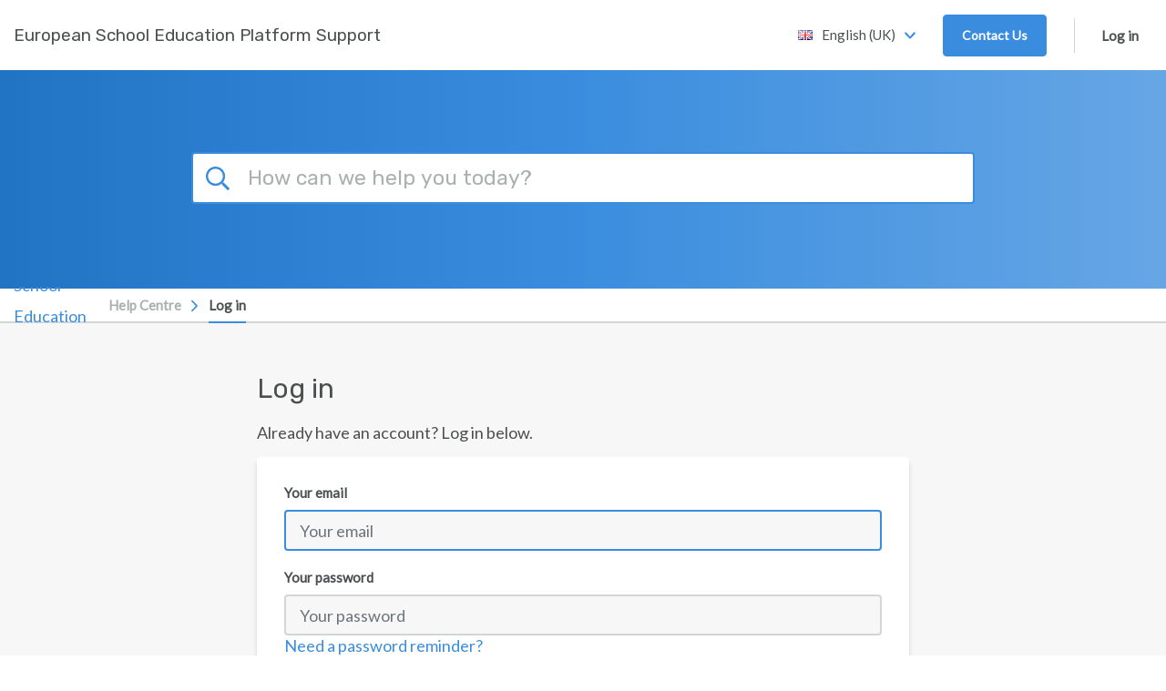

--- FILE ---
content_type: text/html; charset=UTF-8
request_url: https://www.esep-support.eu/en-GB/login
body_size: 38600
content:
<!doctype html>
<html lang="en">
<head>
    <meta charset="utf-8" />
<meta http-equiv="X-UA-Compatible" content="IE=Edge,chrome=1" />
<meta name="viewport" content="width=device-width, initial-scale=1.0" />

<link rel="icon" href="https://www.esep-support.eu/file.php/16449HXJKMNNASP16448415376E92/ESEP-favicon_48.png?access_token=t985gp-dxssttzliy-27feb8327a864b590aaf1ac400beecdc2aa84f31" type="image/png">

    <link href='https://fonts.googleapis.com/css?family=Lato&subset=latin,latin-ext' rel='stylesheet' type='text/css'>
    <link href='https://fonts.googleapis.com/css?family=Rubik&subset=latin,latin-ext' rel='stylesheet' type='text/css'>



<script src="https://cdn.jsdelivr.net/npm/css-vars-ponyfill@2"></script>
<script src="https://cdn.jsdelivr.net/npm/promise-polyfill@8/dist/polyfill.min.js"></script>
<script src="https://cdn.jsdelivr.net/npm/whatwg-fetch@3.0.0/dist/fetch.umd.min.js"></script>
<script type="text/javascript">
  cssVars({
    onlyLegacy: true,
  })
</script>

<style type="text/css">
        body .as-no-dpui { display: block; }
    body .as-dpui { display: none; }
    body.with-dpui .as-no-dpui { display: none; }
    body.with-dpui .as-dpui { display: block; }
    body.with-js .with-dpx { visibility: hidden; }
    body.with-js .with-dpx { visibility: hidden; }
    .without-dpui .dpx-placeholder { display: none; }
    body.with-js.with-dpui.with-pageload-dpx-done .dpx-placeholder { display: none; }
    body.with-js.without-dpui.with-pageload-done .with-dpx { visibility: visible; }
    body.with-js.with-dpui.with-pageload-dpx-done .with-dpx { visibility: visible; }
    .dp-po .img-fluid, .dp-po .img-thumbnail { max-width: 100%; height: auto; }
    .dp-po .fas, .dp-po .far { visibility: hidden; }
    .fontawesome-i2svg-active .dp-po .fas, .fontawesome-i2svg-active .dp-po .far { visibility: visible; }
</style>

<script type="text/javascript">
/*! modernizr 3.2.0 (Custom Build) | MIT *
 * http://modernizr.com/download/?-blobconstructor-canvas-filereader-ie8compat-json-localstorage-notification-sessionstorage-svg !*/
!function(e,n,t){function o(e,n){return typeof e===n}function s(){var e,n,t,s,a,i,l;for(var d in c)if(c.hasOwnProperty(d)){if(e=[],n=c[d],n.name&&(e.push(n.name.toLowerCase()),n.options&&n.options.aliases&&n.options.aliases.length))for(t=0;t<n.options.aliases.length;t++)e.push(n.options.aliases[t].toLowerCase());for(s=o(n.fn,"function")?n.fn():n.fn,a=0;a<e.length;a++)i=e[a],l=i.split("."),1===l.length?Modernizr[l[0]]=s:(!Modernizr[l[0]]||Modernizr[l[0]]instanceof Boolean||(Modernizr[l[0]]=new Boolean(Modernizr[l[0]])),Modernizr[l[0]][l[1]]=s),r.push((s?"":"no-")+l.join("-"))}}function a(e){var n=d.className,t=Modernizr._config.classPrefix||"";if(f&&(n=n.baseVal),Modernizr._config.enableJSClass){var o=new RegExp("(^|\\s)"+t+"no-js(\\s|$)");n=n.replace(o,"$1"+t+"js$2")}Modernizr._config.enableClasses&&(n+=" "+t+e.join(" "+t),f?d.className.baseVal=n:d.className=n)}function i(){return"function"!=typeof n.createElement?n.createElement(arguments[0]):f?n.createElementNS.call(n,"http://www.w3.org/2000/svg",arguments[0]):n.createElement.apply(n,arguments)}var r=[],c=[],l={_version:"3.2.0",_config:{classPrefix:"",enableClasses:!0,enableJSClass:!0,usePrefixes:!0},_q:[],on:function(e,n){var t=this;setTimeout(function(){n(t[e])},0)},addTest:function(e,n,t){c.push({name:e,fn:n,options:t})},addAsyncTest:function(e){c.push({name:null,fn:e})}},Modernizr=function(){};Modernizr.prototype=l,Modernizr=new Modernizr,Modernizr.addTest("blobconstructor",function(){try{return!!new Blob}catch(e){return!1}},{aliases:["blob-constructor"]}),Modernizr.addTest("ie8compat",!e.addEventListener&&!!n.documentMode&&7===n.documentMode),Modernizr.addTest("json","JSON"in e&&"parse"in JSON&&"stringify"in JSON),Modernizr.addTest("notification","Notification"in e&&"permission"in e.Notification&&"requestPermission"in e.Notification),Modernizr.addTest("svg",!!n.createElementNS&&!!n.createElementNS("http://www.w3.org/2000/svg","svg").createSVGRect),Modernizr.addTest("filereader",!!(e.File&&e.FileList&&e.FileReader)),Modernizr.addTest("localstorage",function(){var e="modernizr";try{return localStorage.setItem(e,e),localStorage.removeItem(e),!0}catch(n){return!1}}),Modernizr.addTest("sessionstorage",function(){var e="modernizr";try{return sessionStorage.setItem(e,e),sessionStorage.removeItem(e),!0}catch(n){return!1}});var d=n.documentElement,f="svg"===d.nodeName.toLowerCase();Modernizr.addTest("canvas",function(){var e=i("canvas");return!(!e.getContext||!e.getContext("2d"))}),s(),a(r),delete l.addTest,delete l.addAsyncTest;for(var u=0;u<Modernizr._q.length;u++)Modernizr._q[u]();e.Modernizr=Modernizr}(window,document);
</script>

<script type="text/javascript">
  (function() {
    window.DP_LOAD_FN = window.DP_LOAD_FN || [];
    window.onDeskproReady = function(cb) {
      if (window.DP_PAGE_IS_READY) {
        cb();
      } else {
        window.DP_LOAD_FN.push(cb);
      }
    };

    window.DESKPRO_BASE_URL = '/en-GB';
    window.DESKPRO_ROOT_URL = 'https://www.esep-support.eu/';
    window.DESKPRO_LEGACY_WEB_URL = '/assets/BUILD/web/';
    window.DESKPRO_APP_ASSETS_URL = '/assets/BUILD/pub/build/';
    window.DESKPRO_MULTI_LANG = true;
    window.DESKPRO_LANG = 'en-GB';
    window.DESKPRO_LOCALE = 'en-GB';
    window.DESKPRO_ENABLED_LANGS = [{code: 'bg', title:'Bălgarski',flag:'locale_bg.png'},{code: 'bs', title:'Bosanski',flag:'locale_bs.png'},{code: 'cs', title:'Čeština',flag:'locale_cs.png'},{code: 'sr', title:'Cрпски',flag:'locale_sr.png'},{code: 'da', title:'Dansk',flag:'locale_da.png'},{code: 'de', title:'Deutsch',flag:'locale_de.png'},{code: 'et-EE', title:'Eesti keel',flag:'locale_et-EE.png'},{code: 'en-GB', title:'English (uk)',flag:'locale_en-GB.png'},{code: 'es-ES', title:'Español',flag:'locale_es-ES.png'},{code: 'fr', title:'Français',flag:'locale_fr.png'},{code: 'ga', title:'Gaelic',flag:'locale_ga.png'},{code: 'hr-HR', title:'Hrvatski',flag:'locale_hr-HR.png'},{code: 'is', title:'Íslenska',flag:'locale_is.png'},{code: 'it', title:'Italiano',flag:'locale_it.png'},{code: 'lv-LV', title:'Latviešu valoda',flag:'locale_lv-LV.png'},{code: 'lt-LT', title:'Lietuvių kalba',flag:'locale_lt-LT.png'},{code: 'hu', title:'Magyar',flag:'locale_hu.png'},{code: 'mt-MT', title:'Malti',flag:'locale_mt-MT.png'},{code: 'nl', title:'Nederlands',flag:'locale_nl.png'},{code: 'no', title:'Norsk',flag:'locale_no.png'},{code: 'pl', title:'Polski',flag:'locale_pl.png'},{code: 'pt-PT', title:'Português (europeu)',flag:'locale_pt-PT.png'},{code: 'ro', title:'Română',flag:'locale_ro.png'},{code: 'sq', title:'Shqip',flag:'locale_sq.png'},{code: 'sk', title:'Slovenčina',flag:'locale_sk.png'},{code: 'sl-SI', title:'Slovenian',flag:'locale_sl-SI.png'},{code: 'fi', title:'Suomen kieli',flag:'locale_fi.png'},{code: 'sv', title:'Svenska',flag:'locale_sv.png'},{code: 'tr', title:'Türkçe',flag:'locale_tr.png'},{code: 'el', title:'Ελληνικά',flag:'locale_el.png'},{code: 'mk', title:'Македонски',flag:'locale_mk.png'},{code: 'uk', title:'Українська мова',flag:'locale_uk.png'},{code: 'ka', title:'Ქართული ენა',flag:'locale_ka.png'},{code: 'hy-AM', title:'Հայերեն',flag:'locale_hy-AM.png'},{code: 'az-AZ', title:'آذربایجان دیلی',flag:'locale_az-AZ.png'},{code: 'ar', title:'الإنجليزية',flag:'locale_ar.png'}];
    window.DP_ASSET_URL = '/assets/BUILD/web/';
    window.DP_BASE_URL = '/en-GB';

    window.DESKPRO_USER_AVAILABLE = true;
    window.DESKPRO_USERSOURCES = [];
    window.DESKPRO_HAS_LOGIN_FORM = true;
    window.DESKPRO_IS_FORGOT_PASSWORD_VISIBLE = true;
    window.DESKPRO_CAN_USE_TICKETS = true;
    window.DESKPRO_CAN_VIEW_TICKETS_LINK = true;
    window.DESKPRO_CAN_USE_ARTICLES = true;
    window.DESKPRO_CAN_USE_NEWS = true;
    window.DESKPRO_CAN_USE_DOWNLOADS = false;
    window.DESKPRO_CAN_USE_COMMUNITY = false;
    window.DESKPRO_CAN_USE_GUIDES = true;
    window.DESKPRO_CAN_USE_CHAT = false;
    window.PORTAL_MODE = 'normal';
    window.BRAND_HELPDESK_NAME = "European School Education Platform Support";
    window.DESKPRO_PHRASES = {};
    window.DP_SET_PHRASES = function(p) {
      window.DESKPRO_PHRASES = p;
      if (window.PortalApp && window.PortalApp.phrases) {
        window.PortalApp.phrases.setPhrases(p);
      }
    };
    window.FontAwesomeConfig = {
      autoReplaceSvg: true
    };
  })();
</script>
<script>
    (function() {
        var dat = {"phrases":{"helpcenter.account.authentication_disabled":"Authentication method disabled","helpcenter.account.login_email_placeholder":"email@example.com","helpcenter.account.login_invalid":"Login invalid","helpcenter.account.login_stay_logged_in":"Stay Logged In?","helpcenter.account.multiple_matches":"Multiple users were found. Please pick up one.","helpcenter.account.logout_confirm":"Are you sure you want to log out?","helpcenter.account.profile_delete_picture":"Change or delete profile picture?","helpcenter.community.filters":"Filters","helpcenter.community.my_activity":"My Activity","helpcenter.community.reset_all_filters":"Reset all filters","helpcenter.community.status":"Status","helpcenter.duration_short.days":"D","helpcenter.duration_short.hours":"h","helpcenter.duration_short.minutes":"m","helpcenter.duration_short.months":"M","helpcenter.duration_short.seconds":"s","helpcenter.duration_short.weeks":"W","helpcenter.duration_short.years":"Y","helpcenter.error.413":"File too large","helpcenter.error.an_error_occured":"An Error Occurred","helpcenter.error.file_too_big":"File is too big, max: {size}","helpcenter.error.upload":"Upload failed","helpcenter.forms.date_picker_next_month":"Next Month","helpcenter.forms.date_picker_previous_month":"Previous Month","helpcenter.forms.date_picker_time":"Time","helpcenter.tickets.captcha_modal_title":"Add attachment: {filename}","helpcenter.forms.label_drag_overlay":"Insert this image into your message.","helpcenter.forms.label_reset":"Reset","helpcenter.general.add_comment":"Add a comment","helpcenter.general.apply":"Apply","helpcenter.general.authors_list":"Authors list","helpcenter.general.back":"Back","helpcenter.general.chats":"Chats","helpcenter.general.collapse":"Collapse","helpcenter.general.comment_btn_save":"Add Comment","helpcenter.general.comment_login_first":"Please log in or register to submit a comment.","helpcenter.general.comments_title":"{count, plural, one {Comment (1)} other {Comments (#)}}","helpcenter.general.copied":"copied","helpcenter.general.copy_link_to_clipboard":"Copy link to {element} to clipboard","helpcenter.general.copy_to_clipboard":"Copy to Clipboard","helpcenter.general.drag_and_drop":"Drag and drop","helpcenter.general.expand":"Expand","helpcenter.general.files_type":"Files","helpcenter.general.filter":"Filter","helpcenter.general.form_choose_file":"Choose a file","helpcenter.general.form_choose_files":"Choose files","helpcenter.general.last_updated":"Last updated","helpcenter.general.loading":"Loading","helpcenter.general.log_in":"Log in","helpcenter.general.nav_community":"Community","helpcenter.general.nav_guides":"Guides","helpcenter.general.nav_kb":"Knowledgebase","helpcenter.general.nav_news":"News","helpcenter.general.no_search_results_general":"No results found","helpcenter.general.or":"or","helpcenter.general.password":"Password","helpcenter.general.prop_comments_asc":"Least comments first","helpcenter.general.prop_comments_desc":"Most comments first","helpcenter.general.prop_date_asc":"Oldest first","helpcenter.general.prop_date_desc":"Newest first","helpcenter.general.prop_popularity_asc":"Least popular first","helpcenter.general.prop_popularity_desc":"Most popular first","helpcenter.general.prop_rating_asc":"Lowest rated first","helpcenter.general.prop_rating_desc":"Highest rated first","helpcenter.general.prop_views_asc":"Least views first","helpcenter.general.prop_views_desc":"Most views first","helpcenter.general.published":"Published","helpcenter.general.related_content":"Related Content","helpcenter.general.remove":"remove","helpcenter.general.delete":"Delete","helpcenter.general.rate_page_negative":"Unhelpful","helpcenter.general.rate_page_positive":"Helpful","helpcenter.general.rating_x_of_y_found_helpful":"{vote_up} of {vote_count} people found this page helpful","helpcenter.general.search_action":"Submit Search","helpcenter.general.select":"Select","helpcenter.general.show_count_more":"{count, plural, one {Show # more} other {Show # more}}","helpcenter.general.show_x_more":"Show {num} more","helpcenter.general.sort":"Sort","helpcenter.general.viewed_by_agents_only":"Only visible to agents","helpcenter.general.your_comment_label":"Your comment","helpcenter.guides.default_description":"Welcome to the {guide_name} which covers lots of different topics like {page1} and {page2}.","helpcenter.guides.default_description_short":"Welcome to the {guide_name} which covers lots of different topics like {page1}.","helpcenter.guides.in_section":"in {section}","helpcenter.guides.next_page":"next page","helpcenter.guides.no_matching_pages":"No matching pages.","helpcenter.guides.previous_page":"previous page","helpcenter.guides.search_table_of_contents":"Search table of contents","helpcenter.guides.start_reading":"Start Reading","helpcenter.guides.pages_in":"Pages in {title}","helpcenter.guides.page_sections":"Page sections","helpcenter.guides.view_all_guides":"View all Guides","helpcenter.label.search":"Search","helpcenter.news.carousel_page":"Carousel page {page}","helpcenter.search.view_all_results":"{count, plural, one {View result} other {View all # results}}","helpcenter.search.your_tickets":"Your tickets","helpcenter.tickets.related_articles_desc":"We found the following articles that may solve your problem.","helpcenter.forms.confirm_reset":"Are you sure you want to reset this form?","helpcenter.general.show_less":"Show less","portal.account.login-btn":"Login","portal.account.login-disabled":"Your email address has been banned.","portal.account.login-email":"Your email","portal.account.login-invalid":"You have entered the wrong email or password. Please try again.","portal.account.login-password":"Your password","portal.account.login-password-reminder":"Need a password reminder?","portal.account.login-stay-logged-in":"Stay Logged In?","portal.account.logout-confirm":"Are you sure you want to log out?","portal.account.profile-delete-picture":"Change or delete profile picture?","portal.chat.agent_disconnected":"{{agentName}} seems to have been disconnected","portal.chat.agent_typing_message":"{{agentName}} is typing a message","portal.chat.asset_failed":"failed","portal.chat.asset_not_delivered":"Not delivered","portal.chat.attached_photo":"{{authorName}} attached this photo","portal.chat.cancel_end_chat":"Cancel and return to chat","portal.chat.chat_transcript":"Chat Transcript","portal.chat.check_validation_code":"Check your email and then enter the code below","portal.chat.details-placeholder":"First name, Last name","portal.chat.dismiss_message":"Dismiss message","portal.chat.dropzone1":"Dropping this file here","portal.chat.dropzone2":"Will send it as a message","portal.chat.end_chat":"End Chat","portal.chat.end_chat_confirm_title":"Are you sure you want to end this chat?","portal.chat.expired_jwt_token":"Your JWT token is expired.","portal.chat.feedback_action":"Send Feedback","portal.chat.feedback_enter_message":"Enter your message here","portal.chat.feedback_label":"Comment","portal.chat.feedback_not_helpful_title":"You have rated <br \/> {{agentName}} as <span class=\"negative\">{{notHelpful}}<\/span>","portal.chat.feedback_title":"Thank you for your feedback!","portal.chat.find_agent_now":"Find another agent now","portal.chat.find_another_agent":"If they don't return soon, we'll find another agent for you.","portal.chat.helpful":"Helpful","portal.chat.invalid_jwt_token":"Your JWT token is not valid.","portal.chat.label-department":"Select department","portal.chat.label-email":"Your Email","portal.chat.label-name":"Your Name","portal.chat.looking_for_another_agent":"We're looking for a new agent.","portal.chat.message_type":"Type your message to {{agentName}}","portal.chat.message_wait-long":"Sorry! It\u2019s taking longer than expected to find an agent to take your chat.","portal.chat.message_wait-pending":"We are finding you an agent...","portal.chat.message_wait-ticket":"Would you like to submit a ticket instead?","portal.chat.missing_jwt_token":"JWT token is required.","portal.chat.mute_button":"Mute","portal.chat.not_helpful":"Not Helpful","portal.chat.online_agent":"You are chatting with <span class=\"name\">{{agentName}}<\/span>","portal.chat.rate_agent_title":"You just had a chat session with {{agentName}}","portal.chat.reopen_chat":"Reopen this chat","portal.chat.reopen_chat_action":"Reopen chat","portal.chat.reply_to":"Reply to {{firstName}}","portal.chat.require_validate_email":"We require you to validate your email address before we can chat.","portal.chat.screen_share":"Screen Share","portal.chat.see_full_image":"Click here to see the full image","portal.chat.send_another_validation_email":"Send me another email","portal.chat.sent_validation_code":"We sent you an email with a validation code.","portal.chat.start":"Start a new chat","portal.chat.support_powered_by":"Support powered by {{DeskPRO}}","portal.chat.transcript_action":"Send me a transcript","portal.chat.transcript_already_sent":"A transcript has already been sent to <b>{{email}}<\/b>","portal.chat.transcript_desc":"Enter your name & email below and we'll email it to you.","portal.chat.transcript_title":"Need a transcript of this chat?","portal.chat.type_message_to":"Type your message to {{firstName}}","portal.chat.upload_file":"Upload file","portal.chat.user_is_blocked":"User is blocked","portal.chat.validation_email_was_sent":"Another email was successfully sent.","portal.forms.confirm_reset":"Are you sure you want to reset this form?","portal.forms.error_upload_file":"Could not upload file","portal.forms.error_upload_html_size":"The file is too large.","portal.forms.error_upload_ini_size":"The file is too large. Maximum allowed size is {{limit}} {{suffix}}.","portal.forms.label_choose":"Choose a file","portal.forms.label_comment":"Any comments?","portal.forms.label_drag":"Drag a file in here or","portal.forms.label_drag_overlay":"Drag your file in here.","portal.forms.label_full_name":"Your Name","portal.forms.label_reset":"Reset","portal.general.add-comment":"Add a comment","portal.general.agents-available":"Agents Available","portal.general.btn-download-pdf":"Download PDF","portal.general.btn-share":"Share","portal.general.comment_btn_save":"Save Comment","portal.general.delete":"Delete","portal.general.nav-chat":"Chat Logs","portal.general.nav-community":"Community","portal.general.nav-downloads":"Downloads","portal.general.nav-guides":"Guides","portal.general.nav-kb":"Knowledgebase","portal.general.nav-news":"News","portal.general.nav-newticket":"Contact Us","portal.general.nav-tickets":"Tickets","portal.general.no-agents-available":"Sorry but there are no agents available","portal.general.no-search-results-general":"We couldn't find any results","portal.general.prop_comments_asc":"Least comments first","portal.general.prop_comments_desc":"Most comments first","portal.general.prop_date_asc":"Oldest first","portal.general.prop_date_desc":"Newest first","portal.general.prop_popularity_asc":"Least popular first","portal.general.prop_popularity_desc":"Most popular first","portal.general.prop_rating_asc":"Lowest rated first","portal.general.prop_rating_desc":"Highest rated first","portal.general.prop_views_asc":"Least views first","portal.general.prop_views_desc":"Most views first","portal.general.published":"Published","portal.general.select_placeholder":"Select...","portal.general.select_search_placeholder":"Search for option...","portal.general.share-this":"Share this","portal.general.show_less":"Show less","portal.general.show_x_more":"Show {num} more","portal.general.sort":"Sort","portal.general.start-chat":"Start a chat session","portal.general.submit-community-topic":"Submit Community Topics","portal.general.toggle_off":"off","portal.general.toggle_on":"on","portal.general.updated":"Updated","portal.general.your_comment_label":"Your comment","portal.tickets.new-intro":"Please complete this form and one of our agents will reply to you by email as soon as possible.","portal.tickets.new-title":"Open a new ticket","portal.tickets.related_articles_desc":"We found the following articles that may solve your problem.","portal.tickets.related_articles_title":"Related Articles","portal.tickets.thank_you":"Your ticket is on the way","portal.tickets.thank_you_desc":"Thank you for contacting us. You will be notified when one of our agents responds.","portal.widget.label_add_attachment":"Add Attachment","portal.widget.new-ticket-title":"Ask us a Question","portal.widget.online_agents":"Agents Online","user.chat.email":"Your Email Address","user.chat.ended-no-agent":"We are very sorry but we do not have anyone available to take your chat right now. Please email us or try again later.","user.chat.error":"Chat Error","user.chat.form_chat_button-submit":"Send","user.chat.form_chat_send-file":"Upload a File","user.chat.form_create_button-submit":"Start Chat","user.chat.form_create_department":"Choose department","user.chat.form_create_title":"Start a Chat with an Agent","user.chat.form_feedback_button-submit":"Send feedback & Close Window","user.chat.form_feedback_comments":"Comments?","user.chat.form_feedback_rate-satisfaction":"Were you satisfied with this conversation?","user.chat.form_feedback_rate-satisfied":"Yes","user.chat.form_feedback_rate-time":"Was our response time fast enough?","user.chat.form_feedback_rate-unsatisfied":"No","user.chat.form_feedback_title":"Send us feedback","user.chat.form_feedback_transcript-email":"Send a transcript of this chat to","user.chat.log-title":"Your Chats","user.chat.log_chat-id":"Chat ID","user.chat.log_created-date":"Created {{date}}","user.chat.log_fields_agent":"Agent","user.chat.log_fields_department":"Department","user.chat.log_message_author-you":"You","user.chat.log_no_department":"No department","user.chat.log_unassigned":"No agent was assigned","user.chat.message_agent-timeout":"Our Apologies; {{name}} appears to have been disconnected. Please wait while we try to find another agent.","user.chat.message_assigned":"Chat assigned to {{name}}","user.chat.message_chatting-with":"You are chatting with","user.chat.message_ended":"Chat ended","user.chat.message_ended-by":"Chat ended by {{name}}","user.chat.message_ended-by-user":"Chat ended by user","user.chat.message_finding-agent":"Finding an agent","user.chat.message_long-wait":"We are still trying to find an available agent to take your chat; this normally takes less than a minute. <br \/><br \/>In a rush? <a class=\"cancel-and-newticket-trigger\">leave us a message instead?<\/a>","user.chat.message_set-department":"{{name}} set department to {{department}}","user.chat.message_started":"Chat started","user.chat.message_unassigned":"Chat unassigned","user.chat.message_uploading":"Uploading ...","user.chat.message_user-joined":"{{name}} joined the chat","user.chat.message_user-left":"{{name}} left the chat","user.chat.message_user-returned":"User has returned","user.chat.message_user-timeout":"User timed out","user.chat.message_wait":"We are finding an agent for you","user.chat.message_wait-timeout":"Sorry; no agents are available right now.","user.chat.name":"Your Name","user.chat.submit-ticket-button":"Email Us","user.chat.submit-ticket-title":"Email us instead","user.chat.transcript_sent":"Transcript sent to {{email}}","user.chat.window_cancel":"Cancel","user.chat.window_cancel-confirm":"Are you sure you want to end your chat?","user.chat.window_close":"No thanks, just close the window","user.chat.window_close_only":"Close the window","user.chat.window_end-chat":"End Chat","user.chat.window_offline-button":"Click here to contact us","user.chat.window_open-new":"Open this chat in a new window","user.chat.window_resume-button":"Open your chat","user.chat.window_start-button":"Click here to chat with us","user.chat.window_upload-drag":"Drop your file here to upload it to the chat"},"direction":"LTR"};
        window.DP_SET_PHRASES(dat);
    })();
</script>


<script type="text/javascript" src="/assets/BUILD/pub/build/DeskPRO_HelpcenterBundle.js?v=1767789892" ></script>

    <link rel="preload" href="/assets/BUILD/pub/build/DeskPRO_PortalBundle_helpcenter_vendors_style.css?v=1767789892?cors_fix=1" as="style" />
    <link rel="stylesheet" href="/assets/BUILD/pub/build/DeskPRO_PortalBundle_helpcenter_vendors_style.css?v=1767789892?cors_fix=1" media="print" onload="this.media='all'" />
<link rel="preload" href="/assets/BUILD/pub/build/DeskPRO_PortalBundle_helpcenter_v2_style.css?v=1767789892?cors_fix=1" as="style" />

<link href="/dyn-assets/pub/build/DeskPRO/Bundle/PortalBundle/portal-style/style.css?v=1767789892?cors_fix=1" rel="stylesheet" type="text/css" />
    <link href="/file.php/18855RACMDTRMGC18854252530C11/helpcenter.css?local=1" media="all" rel="stylesheet" type="text/css" />


<meta name="google-site-verification" content="fQNGWpKh_84LNmY2ZPkF0lp8mVf0OxyteC8f0z6pYL4" />
<script>
  document.addEventListener('DOMContentLoaded', function() {
    // Function to hide options after '-- Other / Not course-related --'
    function hideOptions(list) {
      let hideNext = false;
      const options = list.querySelectorAll('.react-select__option');
      
      options.forEach(option => {
        if (option.textContent.trim() === '-- Other / Not course-related --') {
          hideNext = true;
        } else if (hideNext) {
          option.style.display = 'none';
        }
      });
    }

    // Observe changes in the DOM to ensure dynamically added elements are captured
    const observer = new MutationObserver(function(mutationsList) {
      mutationsList.forEach(function(mutation) {
        if (mutation.type === 'childList') {
          const allLists = document.querySelectorAll('.react-select__menu-list');
          allLists.forEach(list => {
            hideOptions(list);  // Apply the hide logic to each list
          });
        }
      });
    });

    // Start observing the document for changes
    observer.observe(document.body, {
      childList: true,
      subtree: true
    });
  });
</script>
    <title>Login - European School Education Platform Support</title>

  <meta name="generator" content="DeskPRO DEV/1767789892" />
</head>
<body class="dp-Template  portal-mode-normal">
<a href="#main" class="screen-reader screen-reader-focusable">Skip to main content</a>

<script type="text/javascript">
  (function() {
    document.body.className = document.body.className + ' with-js';

    // Features that determine if 'DPUI' can be enabled for this user
    window.WITH_DPUI =
      Modernizr && !Modernizr.ie8compat &&
      Modernizr.json &&
      Modernizr.blobconstructor
    ;

    if (window.WITH_DPUI) {
      document.body.className += ' with-dpui';
    } else {
      document.body.className += ' without-dpui';
    }

    if ("ontouchstart" in document.documentElement) {
      document.body.className += ' with-touch-device';
    } else {
      document.body.className += ' without-touch-device';
    }
  })();
</script>


<div>
            <div class="dp-po">
    <header class="dp-po-header">
        <div class="container-fluid">
            <div class="d-flex flex-row">
                <div>
                    <div class="dp-po-brand-left">
                        <div class="dp-po-homelink d-none d-sm-block">
                                                        <a href="/en-GB">
                                <span class="dp-po-brand-name text-truncate">European School Education Platform Support</span>
                            </a>
                        </div>
                        <div class="dp-po-homelink d-block d-sm-none">
                            <a href="https://school-education.ec.europa.eu/">
                                                                    <img alt="European School Education Platform Support" src="https://www.esep-support.eu/file.php/16449HXJKMNNASP16448415376E92/ESEP-favicon_48.png?access_token=t985gr-rqpivfkcwl-a77d4860918d265d065192834ffa66e4d4867a80" class="logo" />
                                                            </a>
                        </div>
                    </div>
                </div>
                <div class="flex-nowrap ml-auto">
                    <div class="dp-po-header-right">
                                                                                <div class="dp-po-language">
                            <a href="#lang_en-GB" class="dp-po-language-link" data-toggle="dropdown" aria-haspopup="true" aria-expanded="false">
                                <img src="[data-uri]" alt=""> <span class="dp-po-language-link-text">English (UK)</span>
                                <i class="dp-po-icon far fa-angle-down"></i>
                            </a>
                            <div class="dropdown-menu dropdown-menu-left">
                                                                                                            <a href="/en-GB/change-language?lang_code=bg" class="dropdown-item">
                                            <img class="dp-po-icon" src="[data-uri]" alt="">
                                            <span class="text">Bălgarski</span>
                                        </a>
                                                                                                                                                <a href="/en-GB/change-language?lang_code=bs" class="dropdown-item">
                                            <img class="dp-po-icon" src="[data-uri]" alt="">
                                            <span class="text">Bosanski</span>
                                        </a>
                                                                                                                                                <a href="/en-GB/change-language?lang_code=cs" class="dropdown-item">
                                            <img class="dp-po-icon" src="[data-uri]" alt="">
                                            <span class="text">Čeština</span>
                                        </a>
                                                                                                                                                <a href="/en-GB/change-language?lang_code=sr" class="dropdown-item">
                                            <img class="dp-po-icon" src="[data-uri]" alt="">
                                            <span class="text">Cрпски</span>
                                        </a>
                                                                                                                                                <a href="/en-GB/change-language?lang_code=da" class="dropdown-item">
                                            <img class="dp-po-icon" src="[data-uri]" alt="">
                                            <span class="text">Dansk</span>
                                        </a>
                                                                                                                                                <a href="/en-GB/change-language?lang_code=de" class="dropdown-item">
                                            <img class="dp-po-icon" src="[data-uri]" alt="">
                                            <span class="text">Deutsch</span>
                                        </a>
                                                                                                                                                <a href="/en-GB/change-language?lang_code=et-EE" class="dropdown-item">
                                            <img class="dp-po-icon" src="[data-uri]" alt="">
                                            <span class="text">Eesti keel</span>
                                        </a>
                                                                                                                                                                                                                    <a href="/en-GB/change-language?lang_code=es-ES" class="dropdown-item">
                                            <img class="dp-po-icon" src="[data-uri]" alt="">
                                            <span class="text">Español</span>
                                        </a>
                                                                                                                                                <a href="/en-GB/change-language?lang_code=fr" class="dropdown-item">
                                            <img class="dp-po-icon" src="[data-uri]" alt="">
                                            <span class="text">Français</span>
                                        </a>
                                                                                                                                                <a href="/en-GB/change-language?lang_code=ga" class="dropdown-item">
                                            <img class="dp-po-icon" src="[data-uri]" alt="">
                                            <span class="text">Gaelic</span>
                                        </a>
                                                                                                                                                <a href="/en-GB/change-language?lang_code=hr-HR" class="dropdown-item">
                                            <img class="dp-po-icon" src="[data-uri]" alt="">
                                            <span class="text">Hrvatski</span>
                                        </a>
                                                                                                                                                <a href="/en-GB/change-language?lang_code=is" class="dropdown-item">
                                            <img class="dp-po-icon" src="[data-uri]" alt="">
                                            <span class="text">Íslenska</span>
                                        </a>
                                                                                                                                                <a href="/en-GB/change-language?lang_code=it" class="dropdown-item">
                                            <img class="dp-po-icon" src="[data-uri]" alt="">
                                            <span class="text">Italiano</span>
                                        </a>
                                                                                                                                                <a href="/en-GB/change-language?lang_code=lv-LV" class="dropdown-item">
                                            <img class="dp-po-icon" src="[data-uri]" alt="">
                                            <span class="text">Latviešu valoda</span>
                                        </a>
                                                                                                                                                <a href="/en-GB/change-language?lang_code=lt-LT" class="dropdown-item">
                                            <img class="dp-po-icon" src="[data-uri]" alt="">
                                            <span class="text">Lietuvių kalba</span>
                                        </a>
                                                                                                                                                <a href="/en-GB/change-language?lang_code=hu" class="dropdown-item">
                                            <img class="dp-po-icon" src="[data-uri]" alt="">
                                            <span class="text">Magyar</span>
                                        </a>
                                                                                                                                                <a href="/en-GB/change-language?lang_code=mt-MT" class="dropdown-item">
                                            <img class="dp-po-icon" src="[data-uri]" alt="">
                                            <span class="text">Malti</span>
                                        </a>
                                                                                                                                                <a href="/en-GB/change-language?lang_code=nl" class="dropdown-item">
                                            <img class="dp-po-icon" src="[data-uri]" alt="">
                                            <span class="text">Nederlands</span>
                                        </a>
                                                                                                                                                <a href="/en-GB/change-language?lang_code=no" class="dropdown-item">
                                            <img class="dp-po-icon" src="[data-uri]" alt="">
                                            <span class="text">Norsk</span>
                                        </a>
                                                                                                                                                <a href="/en-GB/change-language?lang_code=pl" class="dropdown-item">
                                            <img class="dp-po-icon" src="[data-uri]" alt="">
                                            <span class="text">Polski</span>
                                        </a>
                                                                                                                                                <a href="/en-GB/change-language?lang_code=pt-PT" class="dropdown-item">
                                            <img class="dp-po-icon" src="[data-uri]" alt="">
                                            <span class="text">Português (Europeu)</span>
                                        </a>
                                                                                                                                                <a href="/en-GB/change-language?lang_code=ro" class="dropdown-item">
                                            <img class="dp-po-icon" src="[data-uri]" alt="">
                                            <span class="text">Română</span>
                                        </a>
                                                                                                                                                <a href="/en-GB/change-language?lang_code=sq" class="dropdown-item">
                                            <img class="dp-po-icon" src="[data-uri]" alt="">
                                            <span class="text">Shqip</span>
                                        </a>
                                                                                                                                                <a href="/en-GB/change-language?lang_code=sk" class="dropdown-item">
                                            <img class="dp-po-icon" src="[data-uri]" alt="">
                                            <span class="text">Slovenčina</span>
                                        </a>
                                                                                                                                                <a href="/en-GB/change-language?lang_code=sl-SI" class="dropdown-item">
                                            <img class="dp-po-icon" src="[data-uri]" alt="">
                                            <span class="text">Slovenian</span>
                                        </a>
                                                                                                                                                <a href="/en-GB/change-language?lang_code=fi" class="dropdown-item">
                                            <img class="dp-po-icon" src="[data-uri]" alt="">
                                            <span class="text">Suomen Kieli</span>
                                        </a>
                                                                                                                                                <a href="/en-GB/change-language?lang_code=sv" class="dropdown-item">
                                            <img class="dp-po-icon" src="[data-uri]" alt="">
                                            <span class="text">Svenska</span>
                                        </a>
                                                                                                                                                <a href="/en-GB/change-language?lang_code=tr" class="dropdown-item">
                                            <img class="dp-po-icon" src="[data-uri]" alt="">
                                            <span class="text">Türkçe</span>
                                        </a>
                                                                                                                                                <a href="/en-GB/change-language?lang_code=el" class="dropdown-item">
                                            <img class="dp-po-icon" src="[data-uri]" alt="">
                                            <span class="text">Ελληνικά</span>
                                        </a>
                                                                                                                                                <a href="/en-GB/change-language?lang_code=mk" class="dropdown-item">
                                            <img class="dp-po-icon" src="[data-uri]" alt="">
                                            <span class="text">македонски</span>
                                        </a>
                                                                                                                                                <a href="/en-GB/change-language?lang_code=uk" class="dropdown-item">
                                            <img class="dp-po-icon" src="[data-uri]" alt="">
                                            <span class="text">Українська мова</span>
                                        </a>
                                                                                                                                                <a href="/en-GB/change-language?lang_code=ka" class="dropdown-item">
                                            <img class="dp-po-icon" src="[data-uri]" alt="">
                                            <span class="text">ქართული ენა</span>
                                        </a>
                                                                                                                                                <a href="/en-GB/change-language?lang_code=hy-AM" class="dropdown-item">
                                            <img class="dp-po-icon" src="[data-uri]" alt="">
                                            <span class="text">Հայերեն</span>
                                        </a>
                                                                                                                                                <a href="/en-GB/change-language?lang_code=az-AZ" class="dropdown-item">
                                            <img class="dp-po-icon" src="[data-uri]" alt="">
                                            <span class="text">آذربایجان دیلی</span>
                                        </a>
                                                                                                                                                <a href="/en-GB/change-language?lang_code=ar" class="dropdown-item">
                                            <img class="dp-po-icon" src="[data-uri]" alt="">
                                            <span class="text">الإنجليزية</span>
                                        </a>
                                                                                                </div>
                        </div>
                                                <div class="dp-po-header-button">
                            <a href="/en-GB/new-ticket" class="btn btn-primary">Contact Us</a>
                        </div>
                            <div class="dp-po-user">
                    <div class="dropdown">
                <a href="javascript:void(0)" class="dp-po-user-login" data-toggle="dropdown" aria-haspopup="true"
                aria-expanded="false" id="hc-top-login-btn" >Log in</a>
                <div class="dropdown-menu dropdown-menu-right dp-po-user-dropdown">
                                        <span class="dropdown-item-text dp-po-user-dropdown-title">New to European School Education Platform Support? <a href="/en-GB/register">Register for an account</a></span>
                                                            <section class="dp-po-loginform">
                        <form class="do-po-form" id="login-sidebar">
                            <input type="hidden" name="_failure_path" value="/en-GB/login?retry=auth" />
                            <div class="form-group">
                                <label for="login-form-username" class="sr-only">Email Address</label>
                                <input
                                    type="email"
                                    class="form-control"
                                    name="dropdown_username"
                                    id="login-form-username"
                                    autocomplete="email"
                                    required
                                    aria-describedby="emailHelp"
                                    aria-label="Email Address"
                                    placeholder="Email Address"
                                >
                                <input type="hidden" name="user_key" value="" id="login-form-userkey" />
                            </div>
                            <div class="form-group">
                                <div id="login-form-failed-reason"></div>
                                <div id="login-form-userlist"></div>
                                <label for="login-form-password" class="sr-only">Password</label>
                                <input
                                    type="password"
                                    class="form-control"
                                    id="login-form-password"
                                    name="dropdown_password"
                                    required
                                    autocomplete="current-password"
                                    aria-label="Password"
                                    placeholder="Password"
                                >
                            </div>
                            <div class="form-group dp-po-form-check">
                                <input
                                    type="checkbox"
                                    name="remember_me"
                                    class="form-check-input"
                                    id="login-form-remember-me"
                                    onclick="var event = arguments[0] || window.event; event.stopPropagation();"
                                >
                                <label class="form-check-label" for="login-form-remember-me" onclick="var event = arguments[0] || window.event; event.stopPropagation();">
                                    Stay Logged In?
                                </label>
                            </div>
                            <input type="submit" class="btn btn-primary btn-lg" value="Log in"/>
                                                            <a href="/en-GB/login/reset-password" id="login-form-reset-password" class="dp-po-form-btntext">Need a password reminder?</a>
                                                    </form>
                    </section>
                                        <section class="dp-po-social-login" id="login-form-usersources">
                    </section>
                </div>
            </div>
            </div>
                    </div>

                </div>
            </div>
        </div>
    </header>
</div>
        <aside class="dp-po" aria-label="Search" role="search">
    <section class="dp-po-search" style="">
        <form class="dp-po-search-form" method="GET" action="/en-GB/search" id="helpcenter-omnisearch" autocomplete="off" role="search">
            <input type="search" id="omnisearch_input" class="omnisearch"  name="q" autocomplete="off" placeholder="How can we help you today?" />
                        <label for="omnisearch_input" aria-label="Search"> <i class="dp-po-icon far fa-search"></i><span aria-hidden>Search</span></label>
            <input type="submit" value="Go" aria-label="Submit Search">
        </form>
    </section>
</aside>
        <div class="dp-po">
    <nav class="breadcrumb-outer" aria-label="breadcrumb">
        <div class="container d-flex align-items-center">
                            <div class="breadcrumb-image">
                    <a href="https://school-education.ec.europa.eu/">
                        <img alt="European School Education Platform Support" src="https://www.esep-support.eu/file.php/16449HXJKMNNASP16448415376E92/ESEP-favicon_48.png?access_token=t985gr-wrygqlaony-b934db5a58fd33bf59a058224b5e1b9475dd0988" class="logo" />
                    </a>
                </div>
                        <ol class="breadcrumb">
                <li class="breadcrumb-item">
                    <i class="d-block d-md-none dp-po-icon fal fa-angle-right"></i>
                    <a href="/en-GB">Help Centre</a>
                </li>
                                                            <li class="breadcrumb-item active ">
                            <i class="dp-po-icon fal fa-angle-right"></i>
                            <a href="/en-GB/login" class="dp-po-Breadcrumb-link">Log in</a>
                        </li>
                                                </ol>
        </div>
    </nav>
</div>
    
                    
        <div class="dp-po">
    <main id="main" tabindex="-1" class="dp-po-main">
        <div class="container">
            <div class="row">
                <div class="col-sm-7 col-centered">
                    <div id="login-page">
                                            <div class="dp-po-title">
                            <h1 class="dp-po-title-text">
                                Log in
                            </h1>
                        </div>
                        <p>Already have an account? Log in below.</p>

                        <div class="dp-po-section dp-po-block">
                            <section class="padded">
                                
                                
                                
                                        

                                
                                
                                                                    <form id="login" class="form-ticket" action="/en-GB/login/authenticate-password" method="post" novalidate>
                                        <input type="hidden" name="_failure_path" value="/en-GB/login?retry=auth"/>
                                        
                                        <div class="form-group">
                                            <label for="login_username" class="title">Your email</label>
                                            <input
                                                type="email"
                                                placeholder="Your email"
                                                name="username"
                                                id="login_username"
                                                value=""
                                                class="form-control"
                                                required
                                                autocomplete="email"
                                            />
                                            <input type="hidden" name="userkey" value=""/>
                                        </div>

                                        <div class="form-group">
                                            <label for="login_password" class="title">Your password</label>
                                            <input
                                                type="password"
                                                placeholder="Your password"
                                                name="password"
                                                id="login_password"
                                                class="form-control"
                                                autocomplete="current-password"
                                            />

                                            
                                                                                            <div class="form-meta form-meta-grey form-meta-top">
                                                    <a href="/en-GB/login/reset-password">
                                                        Need a password reminder?
                                                    </a>
                                                </div>
                                                                                    </div>

                                        
                                        <input type="submit" class="btn btn-primary" id="login_button" value="Log in" />
                                                                                    <div class="form-group">
                                                <div class="remember-me checkboxes">
                                                    <label for="remember_me">
                                                        <input type="checkbox" name="remember_me" id="remember_me">
                                                        <i></i>
                                                        <span>Stay Logged In?</span>
                                                    </label>
                                                </div>
                                            </div>
                                                                            </form>
                                                            </section>

                            
                                                                                                <hr class="divider" />
                                                                <header class="large-title">
                                    <h2>Register for an account</h2>
                                    <p>Register an account so you can easily manage your communications.</p>
                                </header>

                                <section class="padded">
                                    <a class="btn btn-secondary" href="/en-GB/register">Register</a>
                                </section>
                                                    </div>
                                        </div>
                </div>
            </div>
        </div>
    </main>
</div>
    
    <div class="dp-po-overlay"></div>

    
    
    <div class="dp-po">
        <footer class="dp-po-footer">
            <div class="container">
                                <div class="dp-po-footer-copyright">
                    <span class="dp-po-footer-powered">Powered by</span>
                    <a href="https://www.deskpro.com/powered-by-deskpro/help-center" class="dp-po-footer-deskpro" target="_blank"><img
                                src="[data-uri]" alt="Deskpro" />
                    </a>
                </div>
                            </div>
        </footer>
    </div>
</div>

<script type="text/javascript">
    (function(){
        document.body.className = document.body.className + ' with-pageload-done';
        if (window.WITH_DPUI) {
            window.setTimeout(function () {
                // fallback to make sure elements are displayed in case of a script error
                document.body.className = document.body.className + ' with-pageload-dpx-done';
            }, 4000);
        }
    })();
</script>
<script>
  (function() {
    function replaceSvgImages (img) {
      var imgURL = img.src;

      if (imgURL.match(/^data:/)) {
        if (window.atob) {
          var byteString = atob(imgURL.split(',')[1]);
          replaceSvgTag(img, byteString);
        }
      } else {
        fetch(imgURL + '?cors_fix=1', {mode: 'cors'}).then(function(response) {
          response.text().then(function (text) {
            replaceSvgTag(img, text);
          });
        });
      }
    }

    function replaceSvgTag(img, text) {
      var imgID = img.id;
      var imgClass = img.className;
      var parser = new DOMParser();
      var xmlDoc = parser.parseFromString(text, 'text/xml');

      // Get the SVG tag, ignore the rest
      var svg = xmlDoc.getElementsByTagName('svg')[0];

      if (typeof svg === 'undefined') {
        // Something went wrong
        console.warn('Invalid SVG: ' + img.src);
        return;
      }

      // Add replaced image's ID to the new SVG
      if (typeof imgID !== 'undefined') {
        svg.setAttribute('id', imgID);
      }
      // Add replaced image's classes to the new SVG
      if (typeof imgClass !== 'undefined') {
        svg.setAttribute('class', imgClass + ' replaced-svg');
      }

      // Remove any invalid XML tags as per http://validator.w3.org
      svg.removeAttribute('xmlns:a');

      // Check if the viewport is set, if the viewport is not set the SVG wont't scale.
      if (!svg.getAttribute('viewBox') && svg.getAttribute('height') && svg.getAttribute('width')) {
        svg.setAttribute('viewBox', '0 0 ' + svg.getAttribute('height') + ' ' + svg.getAttribute('width'));
      }

      // Replace image with new SVG
      img.parentNode.replaceChild(svg, img);
    }

    if (window.fetch && document.querySelectorAll) {
      if ('NodeList' in window && !NodeList.prototype.forEach) {
        NodeList.prototype.forEach = function (callback, thisArg) {
          thisArg = thisArg || window;
          for (var i = 0; i < this.length; i++) {
            callback.call(thisArg, this[i], i, this);
          }
        };
      }
      document.querySelectorAll('img[class$=svg]').forEach(function(img){
        replaceSvgImages(img);
      });
    }
  })();
</script>



<script type="text/javascript">
  
</script>

<script>
!function(t){t.dp_refresh_csrf_token=function(){var e="_dp_csrf_token",n=function t(e){for(var n=e+"=",r=document.cookie.split(";"),o=0;o<r.length;o++){for(var i=r[o];" "==i.charAt(0);)i=i.substring(1,i.length);if(0==i.indexOf(n))return i.substring(n.length,i.length)}return null}(e),r=/.*\[_dp_csrf_token\]*./;n||(n=(Math.random()+1).toString(36).substring(2,17)+(Math.random()+1).toString(36).substring(2,17),document.cookie=e+"="+n+"; path=/; "+("https:"===document.location.protocol?"SameSite=None; Secure;":""));for(var o=document.getElementsByTagName("input"),i=1;i<o.length;i++)"hidden"==o[i].getAttribute("type")&&o[i].getAttribute("name")&&o[i].getAttribute("name").match(r)&&(o[i].value=n);t.dp_get_csrf_token=function(){return n}},t.dp_refresh_csrf_token()}(window);
</script><script>
!function(){function t(t){for(var n=t+"=",e=document.cookie.split(";"),r=0;r<e.length;r++){for(var o=e[r];" "==o.charAt(0);)o=o.substring(1,o.length);if(0==o.indexOf(n))return o.substring(n.length,o.length)}return null}function n(t,n){for(var e="ABCDEFGHIJKLMNOPQRSTUVWXYZ0123456789".split(""),r=1===n?e:e.slice(0,26),o=1===n?36:26,i="";t-->0;)i+=r[Math.floor(Math.random()*o)];return i}var e="dp__v",r=t(e);r||(r=Math.ceil((new Date).getTime()/1e3/60)+"-"+n(8,1)+"-"+n(8,1)+"-"+n(6,1)+"-"+n(3,2),document.cookie=e+"="+r+"; path=/")}();
</script><script type="text/javascript">
var DP_PAGE_TYPE = 'deskpro';
var DP_PAGE_ID   = 'page';
var DP_DISABLE_DP__V_COOKIE = '';
</script><script type="text/javascript">/******/ (function(modules) { // webpackBootstrap
/******/ 	// The module cache
/******/ 	var installedModules = {};
/******/
/******/ 	// The require function
/******/ 	function __webpack_require__(moduleId) {
/******/
/******/ 		// Check if module is in cache
/******/ 		if(installedModules[moduleId]) {
/******/ 			return installedModules[moduleId].exports;
/******/ 		}
/******/ 		// Create a new module (and put it into the cache)
/******/ 		var module = installedModules[moduleId] = {
/******/ 			i: moduleId,
/******/ 			l: false,
/******/ 			exports: {}
/******/ 		};
/******/
/******/ 		// Execute the module function
/******/ 		modules[moduleId].call(module.exports, module, module.exports, __webpack_require__);
/******/
/******/ 		// Flag the module as loaded
/******/ 		module.l = true;
/******/
/******/ 		// Return the exports of the module
/******/ 		return module.exports;
/******/ 	}
/******/
/******/
/******/ 	// expose the modules object (__webpack_modules__)
/******/ 	__webpack_require__.m = modules;
/******/
/******/ 	// expose the module cache
/******/ 	__webpack_require__.c = installedModules;
/******/
/******/ 	// define getter function for harmony exports
/******/ 	__webpack_require__.d = function(exports, name, getter) {
/******/ 		if(!__webpack_require__.o(exports, name)) {
/******/ 			Object.defineProperty(exports, name, {
/******/ 				configurable: false,
/******/ 				enumerable: true,
/******/ 				get: getter
/******/ 			});
/******/ 		}
/******/ 	};
/******/
/******/ 	// getDefaultExport function for compatibility with non-harmony modules
/******/ 	__webpack_require__.n = function(module) {
/******/ 		var getter = module && module.__esModule ?
/******/ 			function getDefault() { return module['default']; } :
/******/ 			function getModuleExports() { return module; };
/******/ 		__webpack_require__.d(getter, 'a', getter);
/******/ 		return getter;
/******/ 	};
/******/
/******/ 	// Object.prototype.hasOwnProperty.call
/******/ 	__webpack_require__.o = function(object, property) { return Object.prototype.hasOwnProperty.call(object, property); };
/******/
/******/ 	// __webpack_public_path__
/******/ 	__webpack_require__.p = "/pub/build/";
/******/
/******/ 	// Load entry module and return exports
/******/ 	return __webpack_require__(__webpack_require__.s = 1046);
/******/ })
/************************************************************************/
/******/ ({

/***/ 1046:
/***/ (function(module, exports, __webpack_require__) {

"use strict";
!function(t,e,r){function n(t){!r.readyState||"complete"!==r.readyState&&"interactive"!==r.readyState?r.addEventListener?r.addEventListener("DOMContentLoaded",t):e.attachEvent&&e.attachEvent("onload",t):t()}function a(){if(i)return i;var t=/^\d{8,9}-[A-Z0-9]{8}-[A-Z0-9]{8}-[A-Z0-9]{6}-[A-Z]{3}$/;if(e.DP_VISITOR_ID&&e.DP_VISITOR_ID.match(t))return i=e.DP_VISITOR_ID;var n=r.cookie.match("(^|;)\\s*dp__v\\s*=\\s*([^;]+)");if(n=n?n.pop():null,n&&!n.match(t)&&(n=null),!n){n=function(){for(var t="".concat(Math.floor((new Date).getTime()/1e3/60),"-"),e="ABCDEFGHIJKLMNOPQRSTUVWXYZ0123456789",r="ABCDEFGHIJKLMNOPQRSTUVWXYZ",n=0;n<8;n+=1)t+=e.charAt(Math.floor(Math.random()*e.length));t+="-";for(var a=0;a<8;a+=1)t+=e.charAt(Math.floor(Math.random()*e.length));t+="-";for(var o=0;o<6;o+=1)t+=e.charAt(Math.floor(Math.random()*e.length));t+="-";for(var i=0;i<3;i+=1)t+=r.charAt(Math.floor(Math.random()*r.length));return t}();var a=new Date;a.setTime(a.getTime()+63072e6),e.DP_DISABLE_DP__V_COOKIE||(r.cookie="dp__v=".concat(n,";expires=").concat(a.toGMTString(),";path=/"))}return i=n,e.DP_VISITOR_ID=i,n}function o(t){var n=t||{},o=n.url||e.DP_PAGE_URL||e.location.href,i=n.title||e.DP_PAGE_TITLE||r.title||null,c=n.referrer||e.DP_PAGE_REFERRER||r.referrer||null,d=n.pageType||e.DP_PAGE_TYPE||"page",l=n.pageId||e.DP_PAGE_ID||"page",h=n.meta||e.DP_PAGE_META||{},p=a();return!h.pageTitle&&i&&(h.pageTitle=i),{url:o,pageTitle:i,referrer:c,pageType:d,pageId:l,meta:h,visitorId:p}}var i=null;!function(t,e){n(function(){var n=o(e),a=[];a.push("visitor_id=".concat(encodeURIComponent(n.visitorId))),a.push("url=".concat(encodeURIComponent(n.url))),n.referrer&&a.push("referrer=".concat(encodeURIComponent(n.referrer)));for(var i=n.meta,c=0,d=Object.keys(i);c<d.length;c++){var l=d[c];i[l]&&a.push("meta[".concat(encodeURIComponent(l),"]=").concat(encodeURIComponent(i[l])))}a=a.join("&");var h="".concat(t,"/dp/hit/").concat(n.pageType,"/").concat(n.pageId,".gif?").concat(a),p=r.createElement("img");p.setAttribute("src",h),p.setAttribute("role","presentation"),p.setAttribute("alt",""),p.setAttribute("width",1),p.setAttribute("height",1),p.setAttribute("style","position:absolute;bottom:0;left:0;width:1px;height:1px;overflow:hidden;border:none;margin:0;padding:0;"),r.body.appendChild(p)})}(t)}(window.DESKPRO_ROOT_URL.replace(/\/+$/, ''),window,document);

/***/ })

/******/ });</script></body>
</html>
